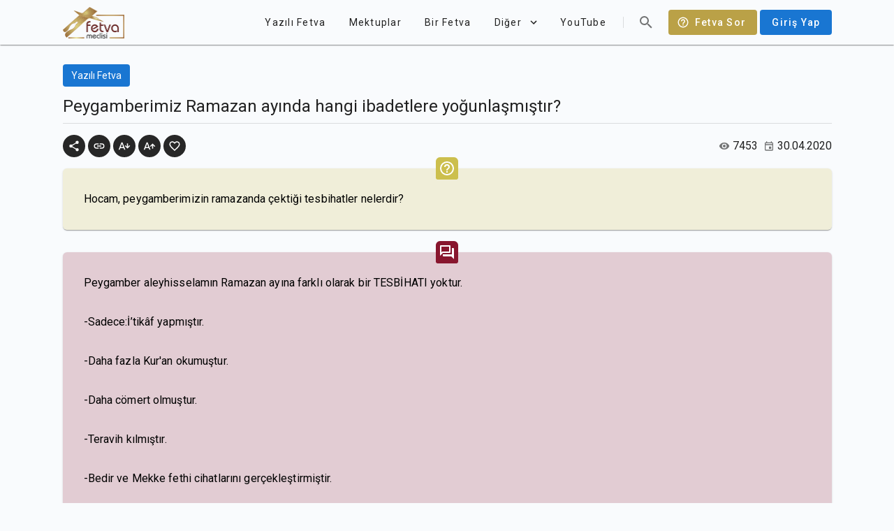

--- FILE ---
content_type: text/html; charset=utf-8
request_url: https://fetvameclisi.com/fetva/peygamberimiz-ramazan-ayinda-hangi-ibadetlere-yogunlasmistir
body_size: 11445
content:
<!doctype html>
<html data-n-head-ssr lang="tr" data-n-head="%7B%22lang%22:%7B%22ssr%22:%22tr%22%7D%7D">
  <head >
    <title>Peygamberimiz Ramazan ayında hangi ibadetlere yoğunlaşmıştır? · Fetva Meclisi</title><meta data-n-head="ssr" data-hid="apple-itunes-app" name="apple-itunes-app" content="app-id=873929763"><meta data-n-head="ssr" data-hid="charset" charset="utf-8"><meta data-n-head="ssr" data-hid="viewport" name="viewport" content="width=device-width,initial-scale=1.0"><meta data-n-head="ssr" data-hid="mobile-web-app-capable" name="mobile-web-app-capable" content="yes"><meta data-n-head="ssr" data-hid="apple-mobile-web-app-title" name="apple-mobile-web-app-title" content="Fetva Meclisi"><meta data-n-head="ssr" data-hid="theme-color" name="theme-color" content="#BAA147"><meta data-n-head="ssr" data-hid="og:site_name" name="og:site_name" property="og:site_name" content="Fetva Meclisi"><meta data-n-head="ssr" data-hid="twitter:card" name="twitter:card" property="twitter:card" content="summary_large_image"><meta data-n-head="ssr" data-hid="og:type" property="og:type" content="article"><meta data-n-head="ssr" data-hid="description" name="description" content="Hocam, peygamberimizin ramazanda &amp;ccedil;ektiği tesbihatler nelerdir?"><meta data-n-head="ssr" data-hid="twitter:title" name="twitter:title" content="Peygamberimiz Ramazan ayında hangi ibadetlere yoğunlaşmıştır?"><meta data-n-head="ssr" data-hid="twitter:description" name="twitter:description" content="Hocam, peygamberimizin ramazanda &amp;ccedil;ektiği tesbihatler nelerdir?"><meta data-n-head="ssr" data-hid="og:title" property="og:title" content="Peygamberimiz Ramazan ayında hangi ibadetlere yoğunlaşmıştır?"><meta data-n-head="ssr" data-hid="og:description" property="og:description" content="Hocam, peygamberimizin ramazanda &amp;ccedil;ektiği tesbihatler nelerdir?"><meta data-n-head="ssr" data-hid="twitter:image" name="twitter:image" content="https://fetvameclisi.com/icon.png"><meta data-n-head="ssr" data-hid="og:image" property="og:image" content="https://fetvameclisi.com/icon.png"><meta data-n-head="ssr" data-hid="og:image:secure_url" property="og:image:secure_url" content="https://fetvameclisi.com/icon.png"><meta data-n-head="ssr" data-hid="og:image:alt" property="og:image:alt" content="Peygamberimiz Ramazan ayında hangi ibadetlere yoğunlaşmıştır?"><link data-n-head="ssr" rel="preconnect" href="https://www.googletagmanager.com"><link data-n-head="ssr" data-hid="shortcut-icon" rel="shortcut icon" href="/_nuxt/icons/icon_64x64.cd4a3e.png"><link data-n-head="ssr" data-hid="apple-touch-icon" rel="apple-touch-icon" href="/_nuxt/icons/icon_512x512.cd4a3e.png" sizes="512x512"><link data-n-head="ssr" rel="manifest" href="/_nuxt/manifest.2d49630e.json" data-hid="manifest"><style data-n-head="vuetify" type="text/css" id="vuetify-theme-stylesheet" nonce="undefined">.v-application a { color: #1976d2; }.v-application .primary {  background-color: #1976d2 !important;  border-color: #1976d2 !important;}.v-application .primary--text {  color: #1976d2 !important;  caret-color: #1976d2 !important;}.v-application .primary.lighten-5 {  background-color: #c7fdff !important;  border-color: #c7fdff !important;}.v-application .primary--text.text--lighten-5 {  color: #c7fdff !important;  caret-color: #c7fdff !important;}.v-application .primary.lighten-4 {  background-color: #a8e0ff !important;  border-color: #a8e0ff !important;}.v-application .primary--text.text--lighten-4 {  color: #a8e0ff !important;  caret-color: #a8e0ff !important;}.v-application .primary.lighten-3 {  background-color: #8ac5ff !important;  border-color: #8ac5ff !important;}.v-application .primary--text.text--lighten-3 {  color: #8ac5ff !important;  caret-color: #8ac5ff !important;}.v-application .primary.lighten-2 {  background-color: #6aaaff !important;  border-color: #6aaaff !important;}.v-application .primary--text.text--lighten-2 {  color: #6aaaff !important;  caret-color: #6aaaff !important;}.v-application .primary.lighten-1 {  background-color: #488fef !important;  border-color: #488fef !important;}.v-application .primary--text.text--lighten-1 {  color: #488fef !important;  caret-color: #488fef !important;}.v-application .primary.darken-1 {  background-color: #005eb6 !important;  border-color: #005eb6 !important;}.v-application .primary--text.text--darken-1 {  color: #005eb6 !important;  caret-color: #005eb6 !important;}.v-application .primary.darken-2 {  background-color: #00479b !important;  border-color: #00479b !important;}.v-application .primary--text.text--darken-2 {  color: #00479b !important;  caret-color: #00479b !important;}.v-application .primary.darken-3 {  background-color: #003180 !important;  border-color: #003180 !important;}.v-application .primary--text.text--darken-3 {  color: #003180 !important;  caret-color: #003180 !important;}.v-application .primary.darken-4 {  background-color: #001e67 !important;  border-color: #001e67 !important;}.v-application .primary--text.text--darken-4 {  color: #001e67 !important;  caret-color: #001e67 !important;}.v-application .secondary {  background-color: #424242 !important;  border-color: #424242 !important;}.v-application .secondary--text {  color: #424242 !important;  caret-color: #424242 !important;}.v-application .secondary.lighten-5 {  background-color: #c1c1c1 !important;  border-color: #c1c1c1 !important;}.v-application .secondary--text.text--lighten-5 {  color: #c1c1c1 !important;  caret-color: #c1c1c1 !important;}.v-application .secondary.lighten-4 {  background-color: #a6a6a6 !important;  border-color: #a6a6a6 !important;}.v-application .secondary--text.text--lighten-4 {  color: #a6a6a6 !important;  caret-color: #a6a6a6 !important;}.v-application .secondary.lighten-3 {  background-color: #8b8b8b !important;  border-color: #8b8b8b !important;}.v-application .secondary--text.text--lighten-3 {  color: #8b8b8b !important;  caret-color: #8b8b8b !important;}.v-application .secondary.lighten-2 {  background-color: #727272 !important;  border-color: #727272 !important;}.v-application .secondary--text.text--lighten-2 {  color: #727272 !important;  caret-color: #727272 !important;}.v-application .secondary.lighten-1 {  background-color: #595959 !important;  border-color: #595959 !important;}.v-application .secondary--text.text--lighten-1 {  color: #595959 !important;  caret-color: #595959 !important;}.v-application .secondary.darken-1 {  background-color: #2c2c2c !important;  border-color: #2c2c2c !important;}.v-application .secondary--text.text--darken-1 {  color: #2c2c2c !important;  caret-color: #2c2c2c !important;}.v-application .secondary.darken-2 {  background-color: #171717 !important;  border-color: #171717 !important;}.v-application .secondary--text.text--darken-2 {  color: #171717 !important;  caret-color: #171717 !important;}.v-application .secondary.darken-3 {  background-color: #000000 !important;  border-color: #000000 !important;}.v-application .secondary--text.text--darken-3 {  color: #000000 !important;  caret-color: #000000 !important;}.v-application .secondary.darken-4 {  background-color: #000000 !important;  border-color: #000000 !important;}.v-application .secondary--text.text--darken-4 {  color: #000000 !important;  caret-color: #000000 !important;}.v-application .accent {  background-color: #82b1ff !important;  border-color: #82b1ff !important;}.v-application .accent--text {  color: #82b1ff !important;  caret-color: #82b1ff !important;}.v-application .accent.lighten-5 {  background-color: #ffffff !important;  border-color: #ffffff !important;}.v-application .accent--text.text--lighten-5 {  color: #ffffff !important;  caret-color: #ffffff !important;}.v-application .accent.lighten-4 {  background-color: #f8ffff !important;  border-color: #f8ffff !important;}.v-application .accent--text.text--lighten-4 {  color: #f8ffff !important;  caret-color: #f8ffff !important;}.v-application .accent.lighten-3 {  background-color: #daffff !important;  border-color: #daffff !important;}.v-application .accent--text.text--lighten-3 {  color: #daffff !important;  caret-color: #daffff !important;}.v-application .accent.lighten-2 {  background-color: #bce8ff !important;  border-color: #bce8ff !important;}.v-application .accent--text.text--lighten-2 {  color: #bce8ff !important;  caret-color: #bce8ff !important;}.v-application .accent.lighten-1 {  background-color: #9fccff !important;  border-color: #9fccff !important;}.v-application .accent--text.text--lighten-1 {  color: #9fccff !important;  caret-color: #9fccff !important;}.v-application .accent.darken-1 {  background-color: #6596e2 !important;  border-color: #6596e2 !important;}.v-application .accent--text.text--darken-1 {  color: #6596e2 !important;  caret-color: #6596e2 !important;}.v-application .accent.darken-2 {  background-color: #467dc6 !important;  border-color: #467dc6 !important;}.v-application .accent--text.text--darken-2 {  color: #467dc6 !important;  caret-color: #467dc6 !important;}.v-application .accent.darken-3 {  background-color: #2364aa !important;  border-color: #2364aa !important;}.v-application .accent--text.text--darken-3 {  color: #2364aa !important;  caret-color: #2364aa !important;}.v-application .accent.darken-4 {  background-color: #004c90 !important;  border-color: #004c90 !important;}.v-application .accent--text.text--darken-4 {  color: #004c90 !important;  caret-color: #004c90 !important;}.v-application .error {  background-color: #ff5252 !important;  border-color: #ff5252 !important;}.v-application .error--text {  color: #ff5252 !important;  caret-color: #ff5252 !important;}.v-application .error.lighten-5 {  background-color: #ffe4d5 !important;  border-color: #ffe4d5 !important;}.v-application .error--text.text--lighten-5 {  color: #ffe4d5 !important;  caret-color: #ffe4d5 !important;}.v-application .error.lighten-4 {  background-color: #ffc6b9 !important;  border-color: #ffc6b9 !important;}.v-application .error--text.text--lighten-4 {  color: #ffc6b9 !important;  caret-color: #ffc6b9 !important;}.v-application .error.lighten-3 {  background-color: #ffa99e !important;  border-color: #ffa99e !important;}.v-application .error--text.text--lighten-3 {  color: #ffa99e !important;  caret-color: #ffa99e !important;}.v-application .error.lighten-2 {  background-color: #ff8c84 !important;  border-color: #ff8c84 !important;}.v-application .error--text.text--lighten-2 {  color: #ff8c84 !important;  caret-color: #ff8c84 !important;}.v-application .error.lighten-1 {  background-color: #ff6f6a !important;  border-color: #ff6f6a !important;}.v-application .error--text.text--lighten-1 {  color: #ff6f6a !important;  caret-color: #ff6f6a !important;}.v-application .error.darken-1 {  background-color: #df323b !important;  border-color: #df323b !important;}.v-application .error--text.text--darken-1 {  color: #df323b !important;  caret-color: #df323b !important;}.v-application .error.darken-2 {  background-color: #bf0025 !important;  border-color: #bf0025 !important;}.v-application .error--text.text--darken-2 {  color: #bf0025 !important;  caret-color: #bf0025 !important;}.v-application .error.darken-3 {  background-color: #9f0010 !important;  border-color: #9f0010 !important;}.v-application .error--text.text--darken-3 {  color: #9f0010 !important;  caret-color: #9f0010 !important;}.v-application .error.darken-4 {  background-color: #800000 !important;  border-color: #800000 !important;}.v-application .error--text.text--darken-4 {  color: #800000 !important;  caret-color: #800000 !important;}.v-application .info {  background-color: #2196f3 !important;  border-color: #2196f3 !important;}.v-application .info--text {  color: #2196f3 !important;  caret-color: #2196f3 !important;}.v-application .info.lighten-5 {  background-color: #d4ffff !important;  border-color: #d4ffff !important;}.v-application .info--text.text--lighten-5 {  color: #d4ffff !important;  caret-color: #d4ffff !important;}.v-application .info.lighten-4 {  background-color: #b5ffff !important;  border-color: #b5ffff !important;}.v-application .info--text.text--lighten-4 {  color: #b5ffff !important;  caret-color: #b5ffff !important;}.v-application .info.lighten-3 {  background-color: #95e8ff !important;  border-color: #95e8ff !important;}.v-application .info--text.text--lighten-3 {  color: #95e8ff !important;  caret-color: #95e8ff !important;}.v-application .info.lighten-2 {  background-color: #75ccff !important;  border-color: #75ccff !important;}.v-application .info--text.text--lighten-2 {  color: #75ccff !important;  caret-color: #75ccff !important;}.v-application .info.lighten-1 {  background-color: #51b0ff !important;  border-color: #51b0ff !important;}.v-application .info--text.text--lighten-1 {  color: #51b0ff !important;  caret-color: #51b0ff !important;}.v-application .info.darken-1 {  background-color: #007cd6 !important;  border-color: #007cd6 !important;}.v-application .info--text.text--darken-1 {  color: #007cd6 !important;  caret-color: #007cd6 !important;}.v-application .info.darken-2 {  background-color: #0064ba !important;  border-color: #0064ba !important;}.v-application .info--text.text--darken-2 {  color: #0064ba !important;  caret-color: #0064ba !important;}.v-application .info.darken-3 {  background-color: #004d9f !important;  border-color: #004d9f !important;}.v-application .info--text.text--darken-3 {  color: #004d9f !important;  caret-color: #004d9f !important;}.v-application .info.darken-4 {  background-color: #003784 !important;  border-color: #003784 !important;}.v-application .info--text.text--darken-4 {  color: #003784 !important;  caret-color: #003784 !important;}.v-application .success {  background-color: #4caf50 !important;  border-color: #4caf50 !important;}.v-application .success--text {  color: #4caf50 !important;  caret-color: #4caf50 !important;}.v-application .success.lighten-5 {  background-color: #dcffd6 !important;  border-color: #dcffd6 !important;}.v-application .success--text.text--lighten-5 {  color: #dcffd6 !important;  caret-color: #dcffd6 !important;}.v-application .success.lighten-4 {  background-color: #beffba !important;  border-color: #beffba !important;}.v-application .success--text.text--lighten-4 {  color: #beffba !important;  caret-color: #beffba !important;}.v-application .success.lighten-3 {  background-color: #a2ff9e !important;  border-color: #a2ff9e !important;}.v-application .success--text.text--lighten-3 {  color: #a2ff9e !important;  caret-color: #a2ff9e !important;}.v-application .success.lighten-2 {  background-color: #85e783 !important;  border-color: #85e783 !important;}.v-application .success--text.text--lighten-2 {  color: #85e783 !important;  caret-color: #85e783 !important;}.v-application .success.lighten-1 {  background-color: #69cb69 !important;  border-color: #69cb69 !important;}.v-application .success--text.text--lighten-1 {  color: #69cb69 !important;  caret-color: #69cb69 !important;}.v-application .success.darken-1 {  background-color: #2d9437 !important;  border-color: #2d9437 !important;}.v-application .success--text.text--darken-1 {  color: #2d9437 !important;  caret-color: #2d9437 !important;}.v-application .success.darken-2 {  background-color: #00791e !important;  border-color: #00791e !important;}.v-application .success--text.text--darken-2 {  color: #00791e !important;  caret-color: #00791e !important;}.v-application .success.darken-3 {  background-color: #006000 !important;  border-color: #006000 !important;}.v-application .success--text.text--darken-3 {  color: #006000 !important;  caret-color: #006000 !important;}.v-application .success.darken-4 {  background-color: #004700 !important;  border-color: #004700 !important;}.v-application .success--text.text--darken-4 {  color: #004700 !important;  caret-color: #004700 !important;}.v-application .warning {  background-color: #fb8c00 !important;  border-color: #fb8c00 !important;}.v-application .warning--text {  color: #fb8c00 !important;  caret-color: #fb8c00 !important;}.v-application .warning.lighten-5 {  background-color: #ffff9e !important;  border-color: #ffff9e !important;}.v-application .warning--text.text--lighten-5 {  color: #ffff9e !important;  caret-color: #ffff9e !important;}.v-application .warning.lighten-4 {  background-color: #fffb82 !important;  border-color: #fffb82 !important;}.v-application .warning--text.text--lighten-4 {  color: #fffb82 !important;  caret-color: #fffb82 !important;}.v-application .warning.lighten-3 {  background-color: #ffdf67 !important;  border-color: #ffdf67 !important;}.v-application .warning--text.text--lighten-3 {  color: #ffdf67 !important;  caret-color: #ffdf67 !important;}.v-application .warning.lighten-2 {  background-color: #ffc24b !important;  border-color: #ffc24b !important;}.v-application .warning--text.text--lighten-2 {  color: #ffc24b !important;  caret-color: #ffc24b !important;}.v-application .warning.lighten-1 {  background-color: #ffa72d !important;  border-color: #ffa72d !important;}.v-application .warning--text.text--lighten-1 {  color: #ffa72d !important;  caret-color: #ffa72d !important;}.v-application .warning.darken-1 {  background-color: #db7200 !important;  border-color: #db7200 !important;}.v-application .warning--text.text--darken-1 {  color: #db7200 !important;  caret-color: #db7200 !important;}.v-application .warning.darken-2 {  background-color: #bb5900 !important;  border-color: #bb5900 !important;}.v-application .warning--text.text--darken-2 {  color: #bb5900 !important;  caret-color: #bb5900 !important;}.v-application .warning.darken-3 {  background-color: #9d4000 !important;  border-color: #9d4000 !important;}.v-application .warning--text.text--darken-3 {  color: #9d4000 !important;  caret-color: #9d4000 !important;}.v-application .warning.darken-4 {  background-color: #802700 !important;  border-color: #802700 !important;}.v-application .warning--text.text--darken-4 {  color: #802700 !important;  caret-color: #802700 !important;}</style><script data-n-head="ssr" data-hid="gtm-script" type="3e83c20c7e968f9b35a21421-text/javascript">window['dataLayer']=[];if(!window._gtm_init){window._gtm_init=1;(function(w,n,d,m,e,p){w[d]=(w[d]==1||n[d]=='yes'||n[d]==1||n[m]==1||(w[e]&&w[e][p]&&w[e][p]()))?1:0})(window,navigator,'doNotTrack','msDoNotTrack','external','msTrackingProtectionEnabled');(function(w,d,s,l,x,y){w[x]={};w._gtm_inject=function(i){if(w.doNotTrack||w[x][i])return;w[x][i]=1;w[l]=w[l]||[];w[l].push({'gtm.start':new Date().getTime(),event:'gtm.js'});var f=d.getElementsByTagName(s)[0],j=d.createElement(s);j.async=true;j.src='https://www.googletagmanager.com/gtm.js?id='+i;f.parentNode.insertBefore(j,f);}})(window,document,'script','dataLayer','_gtm_ids','_gtm_inject')};["GTM-KF5T85K"].forEach(function(i){window._gtm_inject(i)})</script><link rel="preload" href="/_nuxt/9217c9d.js" as="script"><link rel="preload" href="/_nuxt/b789e42.js" as="script"><link rel="preload" href="/_nuxt/css/e65eace.css" as="style"><link rel="preload" href="/_nuxt/85bb865.js" as="script"><link rel="preload" href="/_nuxt/css/1161ed6.css" as="style"><link rel="preload" href="/_nuxt/2c9801a.js" as="script"><link rel="preload" href="/_nuxt/css/626df83.css" as="style"><link rel="preload" href="/_nuxt/221941e.js" as="script"><link rel="preload" href="/_nuxt/css/26e0bd2.css" as="style"><link rel="preload" href="/_nuxt/f533eee.js" as="script"><link rel="stylesheet" href="/_nuxt/css/e65eace.css"><link rel="stylesheet" href="/_nuxt/css/1161ed6.css"><link rel="stylesheet" href="/_nuxt/css/626df83.css"><link rel="stylesheet" href="/_nuxt/css/26e0bd2.css">
  </head>
  <body >
    <noscript data-n-head="ssr" data-hid="gtm-noscript" data-pbody="true"><iframe src="https://www.googletagmanager.com/ns.html?id=GTM-KF5T85K&" height="0" width="0" style="display:none;visibility:hidden" title="gtm"></iframe></noscript><div data-server-rendered="true" id="__nuxt"><!----><div id="__layout"><div data-app="true" id="app" class="v-application v-application--is-ltr theme--light"><div class="v-application--wrap"><header class="v-sheet theme--light elevation-1 v-toolbar v-toolbar--flat v-app-bar v-app-bar--clipped v-app-bar--fixed" style="height:56px;margin-top:0px;transform:translateY(0px);left:0px;right:0px;background-color:#f9fbfd;border-color:#f9fbfd;"><div class="v-toolbar__content" style="height:56px;"><div class="container px-0"><header class="inner-app-bar v-sheet theme--light v-toolbar v-toolbar--flat v-app-bar transparent" style="height:56px;margin-top:0px;transform:translateY(0px);left:0px;right:0px;"><div class="v-toolbar__content" style="height:56px;"><a href="/" class="nuxt-link-active"><img src="/_nuxt/img/fetvameclisi.6cd21f7.png" alt="Fetva Meclisi" width="88.5" height="45" class="app-logo"></a> <div class="spacer"></div> <!----> <a href="/fetva-sor" class="text-capitalize ml-2 v-btn v-btn--has-bg v-btn--router theme--dark v-size--default" style="background-color:#baa147;border-color:#baa147;"><span class="v-btn__content"><span aria-hidden="true" class="v-icon notranslate v-icon--left theme--dark"><svg xmlns="http://www.w3.org/2000/svg" viewBox="0 0 24 24" role="img" aria-hidden="true" class="v-icon__svg"><path d="M11,18H13V16H11V18M12,2A10,10 0 0,0 2,12A10,10 0 0,0 12,22A10,10 0 0,0 22,12A10,10 0 0,0 12,2M12,20C7.59,20 4,16.41 4,12C4,7.59 7.59,4 12,4C16.41,4 20,7.59 20,12C20,16.41 16.41,20 12,20M12,6A4,4 0 0,0 8,10H10A2,2 0 0,1 12,8A2,2 0 0,1 14,10C14,12 11,11.75 11,15H13C13,12.75 16,12.5 16,10A4,4 0 0,0 12,6Z"></path></svg></span>
            Fetva Sor
          </span></a> <a href="/uyelik/giris" class="text-none ml-1 v-btn v-btn--has-bg v-btn--router theme--light v-size--default primary"><span class="v-btn__content">
            Giriş Yap
          </span></a></div></header></div></div></header> <nav class="v-navigation-drawer v-navigation-drawer--clipped v-navigation-drawer--close v-navigation-drawer--fixed v-navigation-drawer--is-mobile theme--light" style="height:100%;top:0px;transform:translateX(-100%);width:256px;"><div class="v-navigation-drawer__content"><div class="v-list v-sheet theme--light v-list--dense v-list--nav"><div class="v-subheader theme--light">Kategoriler</div> <a href="/kategori/corona" tabindex="0" router="" class="v-list-item v-list-item--link theme--light"><div class="v-list-item__content"><div class="v-list-item__title">Corona</div></div> <div class="v-list-item__action"><button type="button" class="v-btn v-btn--icon v-btn--round theme--light v-size--x-small"><span class="v-btn__content"><span aria-hidden="true" class="v-icon notranslate theme--light grey--text text--lighten-1"><svg xmlns="http://www.w3.org/2000/svg" viewBox="0 0 24 24" role="img" aria-hidden="true" class="v-icon__svg"><path d="M8.59,16.58L13.17,12L8.59,7.41L10,6L16,12L10,18L8.59,16.58Z"></path></svg></span></span></button></div></a><a href="/kategori/sesli-fetva" tabindex="0" router="" class="v-list-item v-list-item--link theme--light"><div class="v-list-item__content"><div class="v-list-item__title">Sesli Fetva</div></div> <div class="v-list-item__action"><button type="button" class="v-btn v-btn--icon v-btn--round theme--light v-size--x-small"><span class="v-btn__content"><span aria-hidden="true" class="v-icon notranslate theme--light grey--text text--lighten-1"><svg xmlns="http://www.w3.org/2000/svg" viewBox="0 0 24 24" role="img" aria-hidden="true" class="v-icon__svg"><path d="M8.59,16.58L13.17,12L8.59,7.41L10,6L16,12L10,18L8.59,16.58Z"></path></svg></span></span></button></div></a><a href="/kategori/ramazan" tabindex="0" router="" class="v-list-item v-list-item--link theme--light"><div class="v-list-item__content"><div class="v-list-item__title">Ramazan</div></div> <div class="v-list-item__action"><button type="button" class="v-btn v-btn--icon v-btn--round theme--light v-size--x-small"><span class="v-btn__content"><span aria-hidden="true" class="v-icon notranslate theme--light grey--text text--lighten-1"><svg xmlns="http://www.w3.org/2000/svg" viewBox="0 0 24 24" role="img" aria-hidden="true" class="v-icon__svg"><path d="M8.59,16.58L13.17,12L8.59,7.41L10,6L16,12L10,18L8.59,16.58Z"></path></svg></span></span></button></div></a><a href="/kategori/gundem" tabindex="0" router="" class="v-list-item v-list-item--link theme--light"><div class="v-list-item__content"><div class="v-list-item__title">Gündem</div></div> <div class="v-list-item__action"><button type="button" class="v-btn v-btn--icon v-btn--round theme--light v-size--x-small"><span class="v-btn__content"><span aria-hidden="true" class="v-icon notranslate theme--light grey--text text--lighten-1"><svg xmlns="http://www.w3.org/2000/svg" viewBox="0 0 24 24" role="img" aria-hidden="true" class="v-icon__svg"><path d="M8.59,16.58L13.17,12L8.59,7.41L10,6L16,12L10,18L8.59,16.58Z"></path></svg></span></span></button></div></a><a href="/kategori/soru-cevap" tabindex="0" router="" class="v-list-item v-list-item--link theme--light"><div class="v-list-item__content"><div class="v-list-item__title">Soru-Cevap</div></div> <div class="v-list-item__action"><button type="button" class="v-btn v-btn--icon v-btn--round theme--light v-size--x-small"><span class="v-btn__content"><span aria-hidden="true" class="v-icon notranslate theme--light grey--text text--lighten-1"><svg xmlns="http://www.w3.org/2000/svg" viewBox="0 0 24 24" role="img" aria-hidden="true" class="v-icon__svg"><path d="M8.59,16.58L13.17,12L8.59,7.41L10,6L16,12L10,18L8.59,16.58Z"></path></svg></span></span></button></div></a><a href="/kategori/ayet-ayet-sahsiyetimiz" tabindex="0" router="" class="v-list-item v-list-item--link theme--light"><div class="v-list-item__content"><div class="v-list-item__title">Ayet Ayet Şahsiyetimiz</div></div> <div class="v-list-item__action"><button type="button" class="v-btn v-btn--icon v-btn--round theme--light v-size--x-small"><span class="v-btn__content"><span aria-hidden="true" class="v-icon notranslate theme--light grey--text text--lighten-1"><svg xmlns="http://www.w3.org/2000/svg" viewBox="0 0 24 24" role="img" aria-hidden="true" class="v-icon__svg"><path d="M8.59,16.58L13.17,12L8.59,7.41L10,6L16,12L10,18L8.59,16.58Z"></path></svg></span></span></button></div></a><a href="/kategori/tefsir-dersleri-2" tabindex="0" router="" class="v-list-item v-list-item--link theme--light"><div class="v-list-item__content"><div class="v-list-item__title">Tefsir Dersleri</div></div> <div class="v-list-item__action"><button type="button" class="v-btn v-btn--icon v-btn--round theme--light v-size--x-small"><span class="v-btn__content"><span aria-hidden="true" class="v-icon notranslate theme--light grey--text text--lighten-1"><svg xmlns="http://www.w3.org/2000/svg" viewBox="0 0 24 24" role="img" aria-hidden="true" class="v-icon__svg"><path d="M8.59,16.58L13.17,12L8.59,7.41L10,6L16,12L10,18L8.59,16.58Z"></path></svg></span></span></button></div></a><a href="/kategori/mektep-dersleri" tabindex="0" router="" class="v-list-item v-list-item--link theme--light"><div class="v-list-item__content"><div class="v-list-item__title">Mektep Dersleri</div></div> <div class="v-list-item__action"><button type="button" class="v-btn v-btn--icon v-btn--round theme--light v-size--x-small"><span class="v-btn__content"><span aria-hidden="true" class="v-icon notranslate theme--light grey--text text--lighten-1"><svg xmlns="http://www.w3.org/2000/svg" viewBox="0 0 24 24" role="img" aria-hidden="true" class="v-icon__svg"><path d="M8.59,16.58L13.17,12L8.59,7.41L10,6L16,12L10,18L8.59,16.58Z"></path></svg></span></span></button></div></a><a href="/kategori/oruc-fikhi" tabindex="0" router="" class="v-list-item v-list-item--link theme--light"><div class="v-list-item__content"><div class="v-list-item__title">Oruç Fıkhı</div></div> <div class="v-list-item__action"><button type="button" class="v-btn v-btn--icon v-btn--round theme--light v-size--x-small"><span class="v-btn__content"><span aria-hidden="true" class="v-icon notranslate theme--light grey--text text--lighten-1"><svg xmlns="http://www.w3.org/2000/svg" viewBox="0 0 24 24" role="img" aria-hidden="true" class="v-icon__svg"><path d="M8.59,16.58L13.17,12L8.59,7.41L10,6L16,12L10,18L8.59,16.58Z"></path></svg></span></span></button></div></a><a href="/kategori/fikih-dersleri" tabindex="0" router="" class="v-list-item v-list-item--link theme--light"><div class="v-list-item__content"><div class="v-list-item__title">Fıkıh Dersleri</div></div> <div class="v-list-item__action"><button type="button" class="v-btn v-btn--icon v-btn--round theme--light v-size--x-small"><span class="v-btn__content"><span aria-hidden="true" class="v-icon notranslate theme--light grey--text text--lighten-1"><svg xmlns="http://www.w3.org/2000/svg" viewBox="0 0 24 24" role="img" aria-hidden="true" class="v-icon__svg"><path d="M8.59,16.58L13.17,12L8.59,7.41L10,6L16,12L10,18L8.59,16.58Z"></path></svg></span></span></button></div></a><a href="/kategori/video-fetva" tabindex="0" router="" class="v-list-item v-list-item--link theme--light"><div class="v-list-item__content"><div class="v-list-item__title">Video Fetva</div></div> <div class="v-list-item__action"><button type="button" class="v-btn v-btn--icon v-btn--round theme--light v-size--x-small"><span class="v-btn__content"><span aria-hidden="true" class="v-icon notranslate theme--light grey--text text--lighten-1"><svg xmlns="http://www.w3.org/2000/svg" viewBox="0 0 24 24" role="img" aria-hidden="true" class="v-icon__svg"><path d="M8.59,16.58L13.17,12L8.59,7.41L10,6L16,12L10,18L8.59,16.58Z"></path></svg></span></span></button></div></a> <a href="/blog/" tabindex="0" router="" class="v-list-item v-list-item--link theme--light"><div class="v-list-item__content"><div class="v-list-item__title">Fetva Blog</div></div> <div class="v-list-item__action"><button type="button" class="v-btn v-btn--icon v-btn--round theme--light v-size--x-small"><span class="v-btn__content"><span aria-hidden="true" class="v-icon notranslate theme--light grey--text text--lighten-1"><svg xmlns="http://www.w3.org/2000/svg" viewBox="0 0 24 24" role="img" aria-hidden="true" class="v-icon__svg"><path d="M8.59,16.58L13.17,12L8.59,7.41L10,6L16,12L10,18L8.59,16.58Z"></path></svg></span></span></button></div></a></div></div><div class="v-navigation-drawer__append"><div class="d-flex align-center justify-center py-2"><a href="https://www.facebook.com/NureddinYildiz" target="_blank" rel="noopener noreferrer" class="v-btn v-btn--icon v-btn--round theme--light v-size--large"><span class="v-btn__content"><span aria-hidden="true" class="v-icon notranslate theme--light"><svg xmlns="http://www.w3.org/2000/svg" viewBox="0 0 24 24" role="img" aria-hidden="true" class="v-icon__svg"><path d="M12 2.04C6.5 2.04 2 6.53 2 12.06C2 17.06 5.66 21.21 10.44 21.96V14.96H7.9V12.06H10.44V9.85C10.44 7.34 11.93 5.96 14.22 5.96C15.31 5.96 16.45 6.15 16.45 6.15V8.62H15.19C13.95 8.62 13.56 9.39 13.56 10.18V12.06H16.34L15.89 14.96H13.56V21.96A10 10 0 0 0 22 12.06C22 6.53 17.5 2.04 12 2.04Z"></path></svg></span></span></a><a href="https://twitter.com/nurettinyildiz" target="_blank" rel="noopener noreferrer" class="v-btn v-btn--icon v-btn--round theme--light v-size--large"><span class="v-btn__content"><span aria-hidden="true" class="v-icon notranslate theme--light"><svg xmlns="http://www.w3.org/2000/svg" viewBox="0 0 24 24" role="img" aria-hidden="true" class="v-icon__svg"><path d="M22.46,6C21.69,6.35 20.86,6.58 20,6.69C20.88,6.16 21.56,5.32 21.88,4.31C21.05,4.81 20.13,5.16 19.16,5.36C18.37,4.5 17.26,4 16,4C13.65,4 11.73,5.92 11.73,8.29C11.73,8.63 11.77,8.96 11.84,9.27C8.28,9.09 5.11,7.38 3,4.79C2.63,5.42 2.42,6.16 2.42,6.94C2.42,8.43 3.17,9.75 4.33,10.5C3.62,10.5 2.96,10.3 2.38,10C2.38,10 2.38,10 2.38,10.03C2.38,12.11 3.86,13.85 5.82,14.24C5.46,14.34 5.08,14.39 4.69,14.39C4.42,14.39 4.15,14.36 3.89,14.31C4.43,16 6,17.26 7.89,17.29C6.43,18.45 4.58,19.13 2.56,19.13C2.22,19.13 1.88,19.11 1.54,19.07C3.44,20.29 5.7,21 8.12,21C16,21 20.33,14.46 20.33,8.79C20.33,8.6 20.33,8.42 20.32,8.23C21.16,7.63 21.88,6.87 22.46,6Z"></path></svg></span></span></a><a href="https://www.youtube.com/channel/UCQz9zG_ZXOjEyRqMwUSb8tg" target="_blank" rel="noopener noreferrer" class="v-btn v-btn--icon v-btn--round theme--light v-size--large"><span class="v-btn__content"><span aria-hidden="true" class="v-icon notranslate theme--light"><svg xmlns="http://www.w3.org/2000/svg" viewBox="0 0 24 24" role="img" aria-hidden="true" class="v-icon__svg"><path d="M10,15L15.19,12L10,9V15M21.56,7.17C21.69,7.64 21.78,8.27 21.84,9.07C21.91,9.87 21.94,10.56 21.94,11.16L22,12C22,14.19 21.84,15.8 21.56,16.83C21.31,17.73 20.73,18.31 19.83,18.56C19.36,18.69 18.5,18.78 17.18,18.84C15.88,18.91 14.69,18.94 13.59,18.94L12,19C7.81,19 5.2,18.84 4.17,18.56C3.27,18.31 2.69,17.73 2.44,16.83C2.31,16.36 2.22,15.73 2.16,14.93C2.09,14.13 2.06,13.44 2.06,12.84L2,12C2,9.81 2.16,8.2 2.44,7.17C2.69,6.27 3.27,5.69 4.17,5.44C4.64,5.31 5.5,5.22 6.82,5.16C8.12,5.09 9.31,5.06 10.41,5.06L12,5C16.19,5 18.8,5.16 19.83,5.44C20.73,5.69 21.31,6.27 21.56,7.17Z"></path></svg></span></span></a><a href="https://www.instagram.com/nureddinyildiz/" target="_blank" rel="noopener noreferrer" class="v-btn v-btn--icon v-btn--round theme--light v-size--large"><span class="v-btn__content"><span aria-hidden="true" class="v-icon notranslate theme--light"><svg xmlns="http://www.w3.org/2000/svg" viewBox="0 0 24 24" role="img" aria-hidden="true" class="v-icon__svg"><path d="M7.8,2H16.2C19.4,2 22,4.6 22,7.8V16.2A5.8,5.8 0 0,1 16.2,22H7.8C4.6,22 2,19.4 2,16.2V7.8A5.8,5.8 0 0,1 7.8,2M7.6,4A3.6,3.6 0 0,0 4,7.6V16.4C4,18.39 5.61,20 7.6,20H16.4A3.6,3.6 0 0,0 20,16.4V7.6C20,5.61 18.39,4 16.4,4H7.6M17.25,5.5A1.25,1.25 0 0,1 18.5,6.75A1.25,1.25 0 0,1 17.25,8A1.25,1.25 0 0,1 16,6.75A1.25,1.25 0 0,1 17.25,5.5M12,7A5,5 0 0,1 17,12A5,5 0 0,1 12,17A5,5 0 0,1 7,12A5,5 0 0,1 12,7M12,9A3,3 0 0,0 9,12A3,3 0 0,0 12,15A3,3 0 0,0 15,12A3,3 0 0,0 12,9Z"></path></svg></span></span></a></div></div><div class="v-navigation-drawer__border"></div></nav> <main class="v-main" style="padding-top:56px;padding-right:0px;padding-bottom:0px;padding-left:0px;"><div class="v-main__wrap"><div class="container mt-4"><div><!----> <a href="/kategori/yazili-fetva" draggable="false" class="mr-1 v-chip v-chip--clickable v-chip--label v-chip--link theme--light v-size--default primary"><span class="v-chip__content">
    Yazılı Fetva
  </span></a> <div class="mb-3"><div class="d-flex justify-space-between align-center mb-2 mt-3"><h1 class="text-h5">Peygamberimiz Ramazan ayında hangi ibadetlere yoğunlaşmıştır?</h1> </div> <hr role="separator" aria-orientation="horizontal" class="v-divider theme--light"></div> <div class="d-flex flex-wrap my-4 mb-sm-6 mb-md-4 my-6"><div class="d-flex"><div class="v-speed-dial v-speed-dial--direction-right"><button type="button" class="v-btn v-btn--fab v-btn--has-bg v-btn--round theme--dark v-size--x-small"><span class="v-btn__content"><span aria-hidden="true" class="v-icon notranslate theme--dark"><svg xmlns="http://www.w3.org/2000/svg" viewBox="0 0 24 24" role="img" aria-hidden="true" class="v-icon__svg"><path d="M18,16.08C17.24,16.08 16.56,16.38 16.04,16.85L8.91,12.7C8.96,12.47 9,12.24 9,12C9,11.76 8.96,11.53 8.91,11.3L15.96,7.19C16.5,7.69 17.21,8 18,8A3,3 0 0,0 21,5A3,3 0 0,0 18,2A3,3 0 0,0 15,5C15,5.24 15.04,5.47 15.09,5.7L8.04,9.81C7.5,9.31 6.79,9 6,9A3,3 0 0,0 3,12A3,3 0 0,0 6,15C6.79,15 7.5,14.69 8.04,14.19L15.16,18.34C15.11,18.55 15.08,18.77 15.08,19C15.08,20.61 16.39,21.91 18,21.91C19.61,21.91 20.92,20.61 20.92,19A2.92,2.92 0 0,0 18,16.08Z"></path></svg></span></span></button><div class="v-speed-dial__list"></div></div> <button type="button" aria-label="Adresi kopyala" class="ml-1 v-btn v-btn--fab v-btn--has-bg v-btn--round theme--dark v-size--x-small"><span class="v-btn__content"><span aria-hidden="true" class="v-icon notranslate theme--dark"><svg xmlns="http://www.w3.org/2000/svg" viewBox="0 0 24 24" role="img" aria-hidden="true" class="v-icon__svg"><path d="M3.9,12C3.9,10.29 5.29,8.9 7,8.9H11V7H7A5,5 0 0,0 2,12A5,5 0 0,0 7,17H11V15.1H7C5.29,15.1 3.9,13.71 3.9,12M8,13H16V11H8V13M17,7H13V8.9H17C18.71,8.9 20.1,10.29 20.1,12C20.1,13.71 18.71,15.1 17,15.1H13V17H17A5,5 0 0,0 22,12A5,5 0 0,0 17,7Z"></path></svg></span></span></button> <div class="d-flex"><button type="button" aria-label="azalt" class="ml-1 v-btn v-btn--fab v-btn--has-bg v-btn--round theme--dark v-size--x-small"><span class="v-btn__content"><span aria-hidden="true" class="v-icon notranslate theme--dark"><svg xmlns="http://www.w3.org/2000/svg" viewBox="0 0 24 24" role="img" aria-hidden="true" class="v-icon__svg"><path d="M5.12,14L7.5,7.67L9.87,14M6.5,5L1,19H3.25L4.37,16H10.62L11.75,19H14L8.5,5H6.5M18,17L23,11.93L21.59,10.5L19,13.1V7H17V13.1L14.41,10.5L13,11.93L18,17Z"></path></svg></span></span></button> <button type="button" aria-label="artır" class="ml-1 v-btn v-btn--fab v-btn--has-bg v-btn--round theme--dark v-size--x-small"><span class="v-btn__content"><span aria-hidden="true" class="v-icon notranslate theme--dark"><svg xmlns="http://www.w3.org/2000/svg" viewBox="0 0 24 24" role="img" aria-hidden="true" class="v-icon__svg"><path d="M5.12,14L7.5,7.67L9.87,14M6.5,5L1,19H3.25L4.37,16H10.62L11.75,19H14L8.5,5H6.5M18,7L13,12.07L14.41,13.5L17,10.9V17H19V10.9L21.59,13.5L23,12.07L18,7Z"></path></svg></span></span></button></div> <button type="button" class="ml-1 v-btn v-btn--fab v-btn--has-bg v-btn--round theme--dark v-size--x-small"><span class="v-btn__content"><span aria-hidden="true" class="v-icon notranslate theme--dark"><svg xmlns="http://www.w3.org/2000/svg" viewBox="0 0 24 24" role="img" aria-hidden="true" class="v-icon__svg"><path d="M12.1,18.55L12,18.65L11.89,18.55C7.14,14.24 4,11.39 4,8.5C4,6.5 5.5,5 7.5,5C9.04,5 10.54,6 11.07,7.36H12.93C13.46,6 14.96,5 16.5,5C18.5,5 20,6.5 20,8.5C20,11.39 16.86,14.24 12.1,18.55M16.5,3C14.76,3 13.09,3.81 12,5.08C10.91,3.81 9.24,3 7.5,3C4.42,3 2,5.41 2,8.5C2,12.27 5.4,15.36 10.55,20.03L12,21.35L13.45,20.03C18.6,15.36 22,12.27 22,8.5C22,5.41 19.58,3 16.5,3Z"></path></svg></span></span></button></div> <div class="spacer"></div> <div class="d-flex"><div class="d-flex align-center mr-2"><span aria-hidden="true" class="v-icon notranslate mr-1 theme--light" style="font-size:16px;height:16px;width:16px;"><svg xmlns="http://www.w3.org/2000/svg" viewBox="0 0 24 24" role="img" aria-hidden="true" class="v-icon__svg" style="font-size:16px;height:16px;width:16px;"><path d="M12,9A3,3 0 0,0 9,12A3,3 0 0,0 12,15A3,3 0 0,0 15,12A3,3 0 0,0 12,9M12,17A5,5 0 0,1 7,12A5,5 0 0,1 12,7A5,5 0 0,1 17,12A5,5 0 0,1 12,17M12,4.5C7,4.5 2.73,7.61 1,12C2.73,16.39 7,19.5 12,19.5C17,19.5 21.27,16.39 23,12C21.27,7.61 17,4.5 12,4.5Z"></path></svg></span> <span>7453</span></div> <div class="d-flex align-center"><span aria-hidden="true" class="v-icon notranslate mr-1 theme--light" style="font-size:16px;height:16px;width:16px;"><svg xmlns="http://www.w3.org/2000/svg" viewBox="0 0 24 24" role="img" aria-hidden="true" class="v-icon__svg" style="font-size:16px;height:16px;width:16px;"><path d="M19,4H18V2H16V4H8V2H6V4H5C3.89,4 3,4.9 3,6V20A2,2 0 0,0 5,22H19A2,2 0 0,0 21,20V6A2,2 0 0,0 19,4M19,20H5V10H19V20M19,8H5V6H19V8M12,13H17V18H12V13Z"></path></svg></span> <span>30.04.2020</span></div></div></div> <!----> <div class="fatwa-card rounded mb-8 v-card v-sheet theme--light elevation-1" style="background-color:rgba(204, 191, 77, 0.2);border-color:rgba(204, 191, 77, 0.2);"><div class="card-icon" style="background-color:rgb(204, 191, 77);"><span aria-hidden="true" class="v-icon notranslate theme--light white--text"><svg xmlns="http://www.w3.org/2000/svg" viewBox="0 0 24 24" role="img" aria-hidden="true" class="v-icon__svg"><path d="M11,18H13V16H11V18M12,2A10,10 0 0,0 2,12A10,10 0 0,0 12,22A10,10 0 0,0 22,12A10,10 0 0,0 12,2M12,20C7.59,20 4,16.41 4,12C4,7.59 7.59,4 12,4C16.41,4 20,7.59 20,12C20,16.41 16.41,20 12,20M12,6A4,4 0 0,0 8,10H10A2,2 0 0,1 12,8A2,2 0 0,1 14,10C14,12 11,11.75 11,15H13C13,12.75 16,12.5 16,10A4,4 0 0,0 12,6Z"></path></svg></span></div> <div class="v-card__text fatwa-content" style="font-size:1rem;line-height:1.75rem;"><p>Hocam, peygamberimizin ramazanda &ccedil;ektiği tesbihatler nelerdir?</p></div></div> <div class="fatwa-card rounded v-card v-sheet theme--light elevation-1" style="background-color:rgba(136, 22, 46, 0.2);border-color:rgba(136, 22, 46, 0.2);"><div class="card-icon" style="background-color:rgb(136, 22, 46);"><span aria-hidden="true" class="v-icon notranslate theme--light white--text"><svg xmlns="http://www.w3.org/2000/svg" viewBox="0 0 24 24" role="img" aria-hidden="true" class="v-icon__svg"><path d="M15,4V11H5.17L4,12.17V4H15M16,2H3A1,1 0 0,0 2,3V17L6,13H16A1,1 0 0,0 17,12V3A1,1 0 0,0 16,2M21,6H19V15H6V17A1,1 0 0,0 7,18H18L22,22V7A1,1 0 0,0 21,6Z"></path></svg></span></div> <div class="v-card__text fatwa-content" style="font-size:1rem;line-height:1.75rem;"><p>Peygamber aleyhisselamın Ramazan ayına farklı olarak bir TESBİHATI yoktur.<br />&nbsp;<br />-Sadece:İ&rsquo;tik&acirc;f yapmıştır.<br />&nbsp;<br />-Daha fazla Kur'an okumuştur.<br />&nbsp;<br />-Daha c&ouml;mert olmuştur.<br />&nbsp;<br />-Teravih kılmıştır.<br />&nbsp;<br />-Bedir ve Mekke fethi cihatlarını ger&ccedil;ekleştirmiştir.<br />&nbsp;<br />-<strong>&lsquo;Allah&uuml;mme inneke afuvvun tuhibb&uuml;l afve fafu anni&rsquo;</strong> denmesini tavsiye etmiştir.<br />&nbsp;<br />Bunların dışında &lsquo;Ramazan olduğu i&ccedil;in&rsquo; farklı bir zikir ve okuması yoktur.</p></div></div> <div class="d-flex my-8 align-center"><div class="mr-4"><div aria-label="Nureddin Yıldız" role="img" class="v-image v-responsive img-circle theme--light" style="height:100px;width:100px;border:1px solid #333;"><div class="v-image__image v-image__image--preload v-image__image--cover" style="background-image:;background-position:center center;"></div><div class="v-responsive__content"></div></div></div> <div><div class="author-full-name font-weight-bold">
        Nureddin Yıldız
      </div> <div class="d-flex align-center"><span aria-hidden="true" class="v-icon notranslate mr-1 theme--light"><svg xmlns="http://www.w3.org/2000/svg" viewBox="0 0 24 24" role="img" aria-hidden="true" class="v-icon__svg"><path d="M3.9,12C3.9,10.29 5.29,8.9 7,8.9H11V7H7A5,5 0 0,0 2,12A5,5 0 0,0 7,17H11V15.1H7C5.29,15.1 3.9,13.71 3.9,12M8,13H16V11H8V13M17,7H13V8.9H17C18.71,8.9 20.1,10.29 20.1,12C20.1,13.71 18.71,15.1 17,15.1H13V17H17A5,5 0 0,0 22,12A5,5 0 0,0 17,7Z"></path></svg></span> <a href="https://www.nureddinyildiz.com/hayati" target="_blank" rel="noopener noreferrer" class="hover-underline font-weight-bold">
          Nureddin Yıldız Kimdir?
        </a></div></div></div> <div class="mb-8"><h4 draggable="false" class="mb-3 v-chip v-chip--label theme--light v-size--default primary"><span class="v-chip__content">
      FETVA ETİKETLERİ
    </span></h4> <br> <a href="/etiket/dua" draggable="false" class="mr-1 mb-1 v-chip v-chip--clickable v-chip--link v-chip--no-color theme--light v-size--default"><span class="v-chip__content">
      dua
    </span></a><a href="/etiket/ibadet" draggable="false" class="mr-1 mb-1 v-chip v-chip--clickable v-chip--link v-chip--no-color theme--light v-size--default"><span class="v-chip__content">
      ibadet
    </span></a><a href="/etiket/itikaf" draggable="false" class="mr-1 mb-1 v-chip v-chip--clickable v-chip--link v-chip--no-color theme--light v-size--default"><span class="v-chip__content">
      itikaf
    </span></a><a href="/etiket/namaz" draggable="false" class="mr-1 mb-1 v-chip v-chip--clickable v-chip--link v-chip--no-color theme--light v-size--default"><span class="v-chip__content">
      namaz
    </span></a><a href="/etiket/oruc" draggable="false" class="mr-1 mb-1 v-chip v-chip--clickable v-chip--link v-chip--no-color theme--light v-size--default"><span class="v-chip__content">
      oruç
    </span></a><a href="/etiket/ramazan" draggable="false" class="mr-1 mb-1 v-chip v-chip--clickable v-chip--link v-chip--no-color theme--light v-size--default"><span class="v-chip__content">
      ramazan
    </span></a><a href="/etiket/ramazan-2020" draggable="false" class="mr-1 mb-1 v-chip v-chip--clickable v-chip--link v-chip--no-color theme--light v-size--default"><span class="v-chip__content">
      Ramazan 2020
    </span></a><a href="/etiket/ramazan-2024" draggable="false" class="mr-1 mb-1 v-chip v-chip--clickable v-chip--link v-chip--no-color theme--light v-size--default"><span class="v-chip__content">
      Ramazan 2024
    </span></a><a href="/etiket/tesbihat" draggable="false" class="mr-1 mb-1 v-chip v-chip--clickable v-chip--link v-chip--no-color theme--light v-size--default"><span class="v-chip__content">
      tesbihat
    </span></a></div> <div><span draggable="false" class="mb-3 v-chip v-chip--label theme--light v-size--default primary"><span class="v-chip__content">
      BENZER FETVALAR
    </span></span> <div class="row no-gutters"><div class="col-md-6 col-12"><a href="/fetva/51-ramazan-ayinda-hangi-akraba-ziyareti-makbuldur" tabindex="0" class="pa-3 overflow-hidden rounded v-card v-card--link v-sheet v-sheet--outlined theme--light transparent"><div class="d-flex flex-no-wrap justify-center align-center"><div class="v-avatar mr-3 flex-shrink-0 overflow-hidden rounded rounded-0" style="height:75px;min-width:48px;width:133.33333333333331px;"><div aria-label="51) Ramazan ayında hangi akraba ziyareti makbuldür?" role="img" class="v-image v-responsive theme--light"><div class="v-responsive__sizer" style="padding-bottom:56.25%;"></div><div class="v-image__image v-image__image--preload v-image__image--cover" style="background-image:;background-position:center center;"></div><div class="v-responsive__content"></div></div></div> <div class="d-flex flex-column flex-grow-1 justify-center"><h5 class="fatwa-list-title">
        51) Ramazan ayında hangi akraba ziyareti makbuldür?
      </h5> <p class="mb-0 fatwa-list-date d-flex align-center"><span aria-hidden="true" class="v-icon notranslate mr-1 theme--light" style="font-size:16px;height:16px;width:16px;"><svg xmlns="http://www.w3.org/2000/svg" viewBox="0 0 24 24" role="img" aria-hidden="true" class="v-icon__svg" style="font-size:16px;height:16px;width:16px;"><path d="M19,4H18V2H16V4H8V2H6V4H5C3.89,4 3,4.9 3,6V20A2,2 0 0,0 5,22H19A2,2 0 0,0 21,20V6A2,2 0 0,0 19,4M19,20H5V10H19V20M19,8H5V6H19V8M12,13H17V18H12V13Z"></path></svg></span>
        18.06.2014
      </p></div></div></a></div><div class="col-md-6 col-12"><a href="/fetva/ramazan-ayinda-nelere-yogunlasmaliyim" tabindex="0" class="pa-3 overflow-hidden rounded v-card v-card--link v-sheet v-sheet--outlined theme--light transparent"><div class="d-flex flex-no-wrap justify-center align-center"><div class="v-avatar mr-3 flex-shrink-0 overflow-hidden rounded rounded-0" style="height:75px;min-width:48px;width:75px;"><div aria-label="Ramazan ayında nelere yoğunlaşmalıyım?" role="img" class="v-image v-responsive theme--light"><div class="v-responsive__sizer" style="padding-bottom:100%;"></div><div class="v-image__image v-image__image--preload v-image__image--cover" style="background-image:;background-position:center center;"></div><div class="v-responsive__content"></div></div></div> <div class="d-flex flex-column flex-grow-1 justify-center"><h5 class="fatwa-list-title">
        Ramazan ayında nelere yoğunlaşmalıyım?
      </h5> <p class="mb-0 fatwa-list-date d-flex align-center"><span aria-hidden="true" class="v-icon notranslate mr-1 theme--light" style="font-size:16px;height:16px;width:16px;"><svg xmlns="http://www.w3.org/2000/svg" viewBox="0 0 24 24" role="img" aria-hidden="true" class="v-icon__svg" style="font-size:16px;height:16px;width:16px;"><path d="M19,4H18V2H16V4H8V2H6V4H5C3.89,4 3,4.9 3,6V20A2,2 0 0,0 5,22H19A2,2 0 0,0 21,20V6A2,2 0 0,0 19,4M19,20H5V10H19V20M19,8H5V6H19V8M12,13H17V18H12V13Z"></path></svg></span>
        14.05.2018
      </p></div></div></a></div><div class="col-md-6 col-12"><a href="/fetva/ramazan-ayinda-ozel-durum" tabindex="0" class="pa-3 overflow-hidden rounded v-card v-card--link v-sheet v-sheet--outlined theme--light transparent"><div class="d-flex flex-no-wrap justify-center align-center"><div class="v-avatar mr-3 flex-shrink-0 overflow-hidden rounded rounded-0" style="height:75px;min-width:48px;width:75px;"><div aria-label="Ramazan Ayında Özel Durum" role="img" class="v-image v-responsive theme--light"><div class="v-responsive__sizer" style="padding-bottom:100%;"></div><div class="v-image__image v-image__image--preload v-image__image--cover" style="background-image:;background-position:center center;"></div><div class="v-responsive__content"></div></div></div> <div class="d-flex flex-column flex-grow-1 justify-center"><h5 class="fatwa-list-title">
        Ramazan Ayında Özel Durum
      </h5> <p class="mb-0 fatwa-list-date d-flex align-center"><span aria-hidden="true" class="v-icon notranslate mr-1 theme--light" style="font-size:16px;height:16px;width:16px;"><svg xmlns="http://www.w3.org/2000/svg" viewBox="0 0 24 24" role="img" aria-hidden="true" class="v-icon__svg" style="font-size:16px;height:16px;width:16px;"><path d="M19,4H18V2H16V4H8V2H6V4H5C3.89,4 3,4.9 3,6V20A2,2 0 0,0 5,22H19A2,2 0 0,0 21,20V6A2,2 0 0,0 19,4M19,20H5V10H19V20M19,8H5V6H19V8M12,13H17V18H12V13Z"></path></svg></span>
        09.12.2011
      </p></div></div></a></div><div class="col-md-6 col-12"><a href="/fetva/ramazan-ayinda-yiyecek-dukkani-acmak" tabindex="0" class="pa-3 overflow-hidden rounded v-card v-card--link v-sheet v-sheet--outlined theme--light transparent"><div class="d-flex flex-no-wrap justify-center align-center"><div class="v-avatar mr-3 flex-shrink-0 overflow-hidden rounded rounded-0" style="height:75px;min-width:48px;width:75px;"><div aria-label="Ramazan Ayında Yiyecek Dükkanı Açmak" role="img" class="v-image v-responsive theme--light"><div class="v-responsive__sizer" style="padding-bottom:100%;"></div><div class="v-image__image v-image__image--preload v-image__image--cover" style="background-image:;background-position:center center;"></div><div class="v-responsive__content"></div></div></div> <div class="d-flex flex-column flex-grow-1 justify-center"><h5 class="fatwa-list-title">
        Ramazan Ayında Yiyecek Dükkanı Açmak
      </h5> <p class="mb-0 fatwa-list-date d-flex align-center"><span aria-hidden="true" class="v-icon notranslate mr-1 theme--light" style="font-size:16px;height:16px;width:16px;"><svg xmlns="http://www.w3.org/2000/svg" viewBox="0 0 24 24" role="img" aria-hidden="true" class="v-icon__svg" style="font-size:16px;height:16px;width:16px;"><path d="M19,4H18V2H16V4H8V2H6V4H5C3.89,4 3,4.9 3,6V20A2,2 0 0,0 5,22H19A2,2 0 0,0 21,20V6A2,2 0 0,0 19,4M19,20H5V10H19V20M19,8H5V6H19V8M12,13H17V18H12V13Z"></path></svg></span>
        09.11.2013
      </p></div></div></a></div><div class="col-md-6 col-12"><a href="/fetva/ramazan-ayinda-zina-yapmanin-hukmu" tabindex="0" class="pa-3 overflow-hidden rounded v-card v-card--link v-sheet v-sheet--outlined theme--light transparent"><div class="d-flex flex-no-wrap justify-center align-center"><div class="v-avatar mr-3 flex-shrink-0 overflow-hidden rounded rounded-0" style="height:75px;min-width:48px;width:75px;"><div aria-label="Ramazan Ayında Zina Yapmanın Hükmü" role="img" class="v-image v-responsive theme--light"><div class="v-responsive__sizer" style="padding-bottom:100%;"></div><div class="v-image__image v-image__image--preload v-image__image--cover" style="background-image:;background-position:center center;"></div><div class="v-responsive__content"></div></div></div> <div class="d-flex flex-column flex-grow-1 justify-center"><h5 class="fatwa-list-title">
        Ramazan Ayında Zina Yapmanın Hükmü
      </h5> <p class="mb-0 fatwa-list-date d-flex align-center"><span aria-hidden="true" class="v-icon notranslate mr-1 theme--light" style="font-size:16px;height:16px;width:16px;"><svg xmlns="http://www.w3.org/2000/svg" viewBox="0 0 24 24" role="img" aria-hidden="true" class="v-icon__svg" style="font-size:16px;height:16px;width:16px;"><path d="M19,4H18V2H16V4H8V2H6V4H5C3.89,4 3,4.9 3,6V20A2,2 0 0,0 5,22H19A2,2 0 0,0 21,20V6A2,2 0 0,0 19,4M19,20H5V10H19V20M19,8H5V6H19V8M12,13H17V18H12V13Z"></path></svg></span>
        03.10.2014
      </p></div></div></a></div><div class="col-md-6 col-12"><a href="/fetva/ramazan-ayinda-lokantada-calismak-caiz-midir" tabindex="0" class="pa-3 overflow-hidden rounded v-card v-card--link v-sheet v-sheet--outlined theme--light transparent"><div class="d-flex flex-no-wrap justify-center align-center"><div class="v-avatar mr-3 flex-shrink-0 overflow-hidden rounded rounded-0" style="height:75px;min-width:48px;width:75px;"><div aria-label="Ramazan ayında lokantada çalışmak caiz midir?" role="img" class="v-image v-responsive theme--light"><div class="v-responsive__sizer" style="padding-bottom:100%;"></div><div class="v-image__image v-image__image--preload v-image__image--cover" style="background-image:;background-position:center center;"></div><div class="v-responsive__content"></div></div></div> <div class="d-flex flex-column flex-grow-1 justify-center"><h5 class="fatwa-list-title">
        Ramazan ayında lokantada çalışmak caiz midir?
      </h5> <p class="mb-0 fatwa-list-date d-flex align-center"><span aria-hidden="true" class="v-icon notranslate mr-1 theme--light" style="font-size:16px;height:16px;width:16px;"><svg xmlns="http://www.w3.org/2000/svg" viewBox="0 0 24 24" role="img" aria-hidden="true" class="v-icon__svg" style="font-size:16px;height:16px;width:16px;"><path d="M19,4H18V2H16V4H8V2H6V4H5C3.89,4 3,4.9 3,6V20A2,2 0 0,0 5,22H19A2,2 0 0,0 21,20V6A2,2 0 0,0 19,4M19,20H5V10H19V20M19,8H5V6H19V8M12,13H17V18H12V13Z"></path></svg></span>
        19.05.2015
      </p></div></div></a></div></div></div></div></div></div></main> <div class="v-bottom-navigation hidden-md-and-up layout-bottom-navigation v-item-group theme--light v-bottom-navigation--grow v-bottom-navigation--fixed primary--text" style="height:56px;transform:none;"><button type="button" class="v-btn v-btn--is-elevated v-btn--has-bg theme--light v-size--default"><span class="v-btn__content"><span>Menu</span> <span aria-hidden="true" class="v-icon notranslate theme--light"><svg xmlns="http://www.w3.org/2000/svg" viewBox="0 0 24 24" role="img" aria-hidden="true" class="v-icon__svg"><path d="M3,6H21V8H3V6M3,11H21V13H3V11M3,16H21V18H3V16Z"></path></svg></span></span></button> <a href="/kategori/yazili-fetva" class="v-btn v-btn--is-elevated v-btn--has-bg v-btn--router theme--light v-size--default"><span class="v-btn__content"><span>Yazılı Fetva</span> <span aria-hidden="true" class="v-icon notranslate theme--light"><svg xmlns="http://www.w3.org/2000/svg" viewBox="0 0 24 24" role="img" aria-hidden="true" class="v-icon__svg"><path d="M11,18H13V16H11V18M12,2A10,10 0 0,0 2,12A10,10 0 0,0 12,22A10,10 0 0,0 22,12A10,10 0 0,0 12,2M12,20C7.59,20 4,16.41 4,12C4,7.59 7.59,4 12,4C16.41,4 20,7.59 20,12C20,16.41 16.41,20 12,20M12,6A4,4 0 0,0 8,10H10A2,2 0 0,1 12,8A2,2 0 0,1 14,10C14,12 11,11.75 11,15H13C13,12.75 16,12.5 16,10A4,4 0 0,0 12,6Z"></path></svg></span></span></a> <button type="button" class="v-btn v-btn--is-elevated v-btn--has-bg theme--light v-size--default"><span class="v-btn__content"><span>Arama</span> <span aria-hidden="true" class="v-icon notranslate theme--light"><svg xmlns="http://www.w3.org/2000/svg" viewBox="0 0 24 24" role="img" aria-hidden="true" class="v-icon__svg"><path d="M9.5,3A6.5,6.5 0 0,1 16,9.5C16,11.11 15.41,12.59 14.44,13.73L14.71,14H15.5L20.5,19L19,20.5L14,15.5V14.71L13.73,14.44C12.59,15.41 11.11,16 9.5,16A6.5,6.5 0 0,1 3,9.5A6.5,6.5 0 0,1 9.5,3M9.5,5C7,5 5,7 5,9.5C5,12 7,14 9.5,14C12,14 14,12 14,9.5C14,7 12,5 9.5,5Z"></path></svg></span></span></button> <a href="/kategori/mektuplar" class="v-btn v-btn--is-elevated v-btn--has-bg v-btn--router theme--light v-size--default"><span class="v-btn__content"><span>Mektuplar</span> <span aria-hidden="true" class="v-icon notranslate theme--light"><svg xmlns="http://www.w3.org/2000/svg" viewBox="0 0 24 24" role="img" aria-hidden="true" class="v-icon__svg"><path d="M21.03 6.29L12 .64L2.97 6.29C2.39 6.64 2 7.27 2 8V18C2 19.1 2.9 20 4 20H20C21.1 20 22 19.1 22 18V8C22 7.27 21.61 6.64 21.03 6.29M20 18H4V10L12 15L20 10V18M12 13L4 8L12 3L20 8L12 13Z"></path></svg></span></span></a> <a href="/kategori/bir-fetva" class="v-btn v-btn--is-elevated v-btn--has-bg v-btn--router theme--light v-size--default"><span class="v-btn__content"><span>Bir Fetva</span> <span aria-hidden="true" class="v-icon notranslate theme--light"><svg xmlns="http://www.w3.org/2000/svg" viewBox="0 0 24 24" role="img" aria-hidden="true" class="v-icon__svg"><path d="M15,8V16H5V8H15M16,6H4A1,1 0 0,0 3,7V17A1,1 0 0,0 4,18H16A1,1 0 0,0 17,17V13.5L21,17.5V6.5L17,10.5V7A1,1 0 0,0 16,6Z"></path></svg></span></span></a></div> <div class="v-snack v-snack--bottom v-snack--has-background"><div class="v-snack__wrapper v-sheet theme--dark" style="display:none;"><div role="status" aria-live="polite" class="v-snack__content">
  
</div><div class="v-snack__action "></div></div></div> <!----></div></div></div></div><script type="3e83c20c7e968f9b35a21421-text/javascript">window.__NUXT__=(function(a,b,c,d,e,f,g,h,i,j,k,l,m,n,o,p,q,r,s,t,u,v,w,x,y,z,A,B,C){return {layout:"default",data:[{fatwa:{id:93235,title:"Peygamberimiz Ramazan ayında hangi ibadetlere yoğunlaşmıştır?",slug:"peygamberimiz-ramazan-ayinda-hangi-ibadetlere-yogunlasmistir",author:{id:"1a5170b5-27fd-4f86-a3f9-19d5ad341819",full_name:"Nureddin Yıldız",photo:"https:\u002F\u002Fcdn.fetvameclisi.com\u002Fmedia\u002Fusers\u002Fnureddinyildiz.webp",website:"https:\u002F\u002Fwww.nureddinyildiz.com\u002Fhayati"},tags:[{id:209,name:k,slug:k,description:a},{id:45,name:l,slug:l,description:a},{id:8496,name:m,slug:m,description:a},{id:64,name:n,slug:n,description:a},{id:114,name:"oruç",slug:"oruc",description:a},{id:113,name:i,slug:i,description:a},{id:18371,name:"Ramazan 2020",slug:"ramazan-2020",description:a},{id:19536,name:"Ramazan 2024",slug:"ramazan-2024",description:"2024 yılı Ramazan ayı için özel fetvalar"},{id:658,name:o,slug:o,description:a}],categories:[{id:e,name:c,slug:d}],views:7453,meta_description:f,question:"\u003Cp\u003EHocam, peygamberimizin ramazanda &ccedil;ektiği tesbihatler nelerdir?\u003C\u002Fp\u003E",answer:"\u003Cp\u003EPeygamber aleyhisselamın Ramazan ayına farklı olarak bir TESBİHATI yoktur.\u003Cbr \u002F\u003E&nbsp;\u003Cbr \u002F\u003E-Sadece:İ&rsquo;tik&acirc;f yapmıştır.\u003Cbr \u002F\u003E&nbsp;\u003Cbr \u002F\u003E-Daha fazla Kur'an okumuştur.\u003Cbr \u002F\u003E&nbsp;\u003Cbr \u002F\u003E-Daha c&ouml;mert olmuştur.\u003Cbr \u002F\u003E&nbsp;\u003Cbr \u002F\u003E-Teravih kılmıştır.\u003Cbr \u002F\u003E&nbsp;\u003Cbr \u002F\u003E-Bedir ve Mekke fethi cihatlarını ger&ccedil;ekleştirmiştir.\u003Cbr \u002F\u003E&nbsp;\u003Cbr \u002F\u003E-\u003Cstrong\u003E&lsquo;Allah&uuml;mme inneke afuvvun tuhibb&uuml;l afve fafu anni&rsquo;\u003C\u002Fstrong\u003E denmesini tavsiye etmiştir.\u003Cbr \u002F\u003E&nbsp;\u003Cbr \u002F\u003EBunların dışında &lsquo;Ramazan olduğu i&ccedil;in&rsquo; farklı bir zikir ve okuması yoktur.\u003C\u002Fp\u003E",created_at:p,release_date:p,resourceType:g},relatedFatwas:[{id:45399,title:"51) Ramazan ayında hangi akraba ziyareti makbuldür?",slug:"51-ramazan-ayinda-hangi-akraba-ziyareti-makbuldur",categories:[{id:q,name:r,slug:s}],views:4589,youtube_id:"PXXHy6t4mq8",created_at:t,release_date:t,resourceType:"VideoFatwa"},{id:83592,title:"Ramazan ayında nelere yoğunlaşmalıyım?",slug:"ramazan-ayinda-nelere-yogunlasmaliyim",categories:[{id:e,name:c,slug:d}],views:5943,created_at:u,release_date:u,resourceType:g},{id:12411,title:"Ramazan Ayında Özel Durum",slug:"ramazan-ayinda-ozel-durum",categories:[{id:e,name:c,slug:d}],views:6351,created_at:v,release_date:v,resourceType:g},{id:36994,title:"Ramazan Ayında Yiyecek Dükkanı Açmak",slug:"ramazan-ayinda-yiyecek-dukkani-acmak",categories:[{id:e,name:c,slug:d}],views:6158,created_at:w,release_date:w,resourceType:g},{id:47637,title:"Ramazan Ayında Zina Yapmanın Hükmü",slug:"ramazan-ayinda-zina-yapmanin-hukmu",categories:[{id:e,name:c,slug:d}],views:46585,created_at:x,release_date:x,resourceType:g},{id:73671,title:"Ramazan ayında lokantada çalışmak caiz midir?",slug:"ramazan-ayinda-lokantada-calismak-caiz-midir",categories:[{id:e,name:c,slug:d}],views:8808,created_at:y,release_date:y,resourceType:g}]}],fetch:{},error:f,state:{categories:[{id:e,name:c,slug:d,description:f,is_highlighted:h},{id:1976,name:j,slug:z,description:j,is_highlighted:h},{id:16633,name:A,slug:B,description:f,is_highlighted:h},{id:18230,name:"Corona",slug:"corona",description:a,is_highlighted:b},{id:18035,name:"Sesli Fetva",slug:"sesli-fetva",description:a,is_highlighted:b},{id:15378,name:"Ramazan",slug:i,description:a,is_highlighted:b},{id:11412,name:"Gündem",slug:"gundem",description:a,is_highlighted:b},{id:q,name:r,slug:s,description:a,is_highlighted:b},{id:8934,name:"Ayet Ayet Şahsiyetimiz",slug:"ayet-ayet-sahsiyetimiz",description:a,is_highlighted:b},{id:8816,name:"Tefsir Dersleri",slug:"tefsir-dersleri-2",description:a,is_highlighted:b},{id:8815,name:"Mektep Dersleri",slug:"mektep-dersleri",description:a,is_highlighted:b},{id:7280,name:"Oruç Fıkhı",slug:"oruc-fikhi",description:a,is_highlighted:b},{id:2016,name:C,slug:"fikih-dersleri",description:C,is_highlighted:b},{id:131,name:"Video Fetva",slug:"video-fetva",description:"video fetvalar",is_highlighted:b}],notification:{notification:{color:void 0,text:f,visible:b}},i18n:{routeParams:{}},auth:{user:f,loggedIn:b,strategy:"local"}},serverRendered:h,routePath:"\u002Ffetva\u002Fpeygamberimiz-ramazan-ayinda-hangi-ibadetlere-yogunlasmistir",config:{axios:{browserBaseURL:"https:\u002F\u002Fbackend.fetvameclisi.com\u002Fapi"},gtm:{id:"GTM-KF5T85K"},_app:{basePath:"\u002F",assetsPath:"\u002F_nuxt\u002F",cdnURL:f}},__i18n:{langs:{tr:{brand:"Fetva Meclisi",homepage:"ANASAYFA",anErrorOccurred:"Bir hata meydana geldi",showAll:"tümünü göster",increase:"artır",decrease:"azalt",formRules:{required:"Bu alan zorunludur",same:"Eşleşmiyor",email:"Geçersiz eposta adresi",length:"Geçersiz uzunluk"},pageTitles:{homepage:"Fetva Meclisi · Fetva ve Dini Sorular",askFatwa:"Fetva Sor \u002F Dini Sorular"},other:"Diğer",searchFatwa:"Fetva ara...",categories:"Kategoriler",menu:"Menu",askFatwa:"Fetva Sor",askFatwaPaused:"Soru alımları gelen yoğun talepten dolayı durdurulmuştur. En kısa sürede tekrar soru alımı açılacaktır.",search:"Arama",searchResults:"Arama Sonuçları",facebookLink:"https:\u002F\u002Fwww.facebook.com\u002FNureddinYildiz",twitterLink:"https:\u002F\u002Ftwitter.com\u002Fnurettinyildiz",youtubeLink:"https:\u002F\u002Fwww.youtube.com\u002Fchannel\u002FUCQz9zG_ZXOjEyRqMwUSb8tg",instagramLink:"https:\u002F\u002Fwww.instagram.com\u002Fnureddinyildiz\u002F",writtenFatwa:{text:c,slug:d},letterFatwa:{text:j,slug:z},oneFatwa:{text:A,slug:B},tag:"Etiket",tags:"ETİKETLER",fatwaTags:"FETVA ETİKETLERİ",relatedFatwas:"BENZER FETVALAR",copyAddress:"Adresi kopyala",linkCopied:"Link kopyalandı.",linkCopiedError:"Link kopyalanırken bir hata meydana geldi. Lütfen tekrar deneyiniz.",login:"Giriş Yap",forgotPassword:"Şifremi Unuttum",forgotPasswordMessage:"Kullanıcı hesabınızın e-posta adresini girin. Ardından size bir şifre sıfırlama bağlantısı göndereceğiz.",forgotPasswordSuccessful:"Şifre sıfırlama linki eposta adresinize gönderildi.",forgotPasswordError:"Sistemimizde bu eposta adresi ile ilişkili bir üyelik bulunamadı.",register:"Kayıt Ol",newPassword:"Yeni Şifre",newPasswordRepeat:"Yeni Şifre (Tekrar)",changePassword:"Şifremi Değiştir",resetPassword:"Şifremi Sıfırla",firstName:"Ad",lastName:"Soyad",email:"Eposta Adresi",password:"Şifre",dontHaveAnAccount:"Henüz bir üyeliğiniz yok mu?",alreadyHaveAnAccount:"Zaten bir üyeliğiniz var mı?",accountCreated:"Üyeliğiniz başarılı bir şekilde oluşturuldu.",sendLink:"Bağlantıyı Gönder",rememberPassword:"Şifrenizi hatırlıyor musunuz?"}}}}}("",false,"Yazılı Fetva","yazili-fetva",132,null,"WrittenFatwa",true,"ramazan","Mektuplar","dua","ibadet","itikaf","namaz","tesbihat","2020-04-30T08:17:11+03:00",11362,"Soru-Cevap","soru-cevap","2014-06-18T19:54:25+03:00","2018-05-14T04:00:08+03:00","2011-12-09T16:43:22+02:00","2013-11-09T22:04:21+02:00","2014-10-03T17:39:42+03:00","2015-05-19T22:15:38+03:00","mektuplar","Bir Fetva","bir-fetva","Fıkıh Dersleri"));</script><script src="/_nuxt/9217c9d.js" defer type="3e83c20c7e968f9b35a21421-text/javascript"></script><script src="/_nuxt/221941e.js" defer type="3e83c20c7e968f9b35a21421-text/javascript"></script><script src="/_nuxt/f533eee.js" defer type="3e83c20c7e968f9b35a21421-text/javascript"></script><script src="/_nuxt/b789e42.js" defer type="3e83c20c7e968f9b35a21421-text/javascript"></script><script src="/_nuxt/85bb865.js" defer type="3e83c20c7e968f9b35a21421-text/javascript"></script><script src="/_nuxt/2c9801a.js" defer type="3e83c20c7e968f9b35a21421-text/javascript"></script>
  <script src="/cdn-cgi/scripts/7d0fa10a/cloudflare-static/rocket-loader.min.js" data-cf-settings="3e83c20c7e968f9b35a21421-|49" defer></script><script defer src="https://static.cloudflareinsights.com/beacon.min.js/vcd15cbe7772f49c399c6a5babf22c1241717689176015" integrity="sha512-ZpsOmlRQV6y907TI0dKBHq9Md29nnaEIPlkf84rnaERnq6zvWvPUqr2ft8M1aS28oN72PdrCzSjY4U6VaAw1EQ==" data-cf-beacon='{"version":"2024.11.0","token":"bcc4c788d72d4968bc93250e8c92efc7","r":1,"server_timing":{"name":{"cfCacheStatus":true,"cfEdge":true,"cfExtPri":true,"cfL4":true,"cfOrigin":true,"cfSpeedBrain":true},"location_startswith":null}}' crossorigin="anonymous"></script>
</body>
</html>


--- FILE ---
content_type: application/javascript; charset=UTF-8
request_url: https://fetvameclisi.com/_nuxt/d0c1971.js
body_size: 1370
content:
(window.webpackJsonp=window.webpackJsonp||[]).push([[7],{506:function(t,e,n){},538:function(t,e,n){"use strict";var o=n(2),c=(n(30),n(506),n(140)),r=n(33),h=n(175),l=n(151),d=n(215),f=n(0),v=n(10),m=n(7);e.a=Object(m.a)(r.a,h.a,l.a,d.a).extend({name:"v-tooltip",props:{closeDelay:{type:[Number,String],default:0},disabled:Boolean,openDelay:{type:[Number,String],default:0},openOnHover:{type:Boolean,default:!0},openOnFocus:{type:Boolean,default:!0},tag:{type:String,default:"span"},transition:String},data:function(){return{calculatedMinWidth:0,closeDependents:!1}},computed:{calculatedLeft:function(){var t=this.dimensions,e=t.activator,content=t.content,n=!(this.bottom||this.left||this.top||this.right),o=!1!==this.attach?e.offsetLeft:e.left,c=0;return this.top||this.bottom||n?c=o+e.width/2-content.width/2:(this.left||this.right)&&(c=o+(this.right?e.width:-content.width)+(this.right?10:-10)),this.nudgeLeft&&(c-=parseInt(this.nudgeLeft)),this.nudgeRight&&(c+=parseInt(this.nudgeRight)),"".concat(this.calcXOverflow(c,this.dimensions.content.width),"px")},calculatedTop:function(){var t=this.dimensions,e=t.activator,content=t.content,n=!1!==this.attach?e.offsetTop:e.top,o=0;return this.top||this.bottom?o=n+(this.bottom?e.height:-content.height)+(this.bottom?10:-10):(this.left||this.right)&&(o=n+e.height/2-content.height/2),this.nudgeTop&&(o-=parseInt(this.nudgeTop)),this.nudgeBottom&&(o+=parseInt(this.nudgeBottom)),!1===this.attach&&(o+=this.pageYOffset),"".concat(this.calcYOverflow(o),"px")},classes:function(){return{"v-tooltip--top":this.top,"v-tooltip--right":this.right,"v-tooltip--bottom":this.bottom,"v-tooltip--left":this.left,"v-tooltip--attached":""===this.attach||!0===this.attach||"attach"===this.attach}},computedTransition:function(){return this.transition?this.transition:this.isActive?"scale-transition":"fade-transition"},offsetY:function(){return this.top||this.bottom},offsetX:function(){return this.left||this.right},styles:function(){return{left:this.calculatedLeft,maxWidth:Object(f.g)(this.maxWidth),minWidth:Object(f.g)(this.minWidth),top:this.calculatedTop,zIndex:this.zIndex||this.activeZIndex}}},beforeMount:function(){var t=this;this.$nextTick((function(){t.value&&t.callActivate()}))},mounted:function(){"v-slot"===Object(f.p)(this,"activator",!0)&&Object(v.b)("v-tooltip's activator slot must be bound, try '<template #activator=\"data\"><v-btn v-on=\"data.on>'",this)},methods:{activate:function(){this.updateDimensions(),requestAnimationFrame(this.startTransition)},deactivate:function(){this.runDelay("close")},genActivatorListeners:function(){var t=this,e=c.a.options.methods.genActivatorListeners.call(this);return this.openOnFocus&&(e.focus=function(e){t.getActivator(e),t.runDelay("open")},e.blur=function(e){t.getActivator(e),t.runDelay("close")}),e.keydown=function(e){e.keyCode===f.s.esc&&(t.getActivator(e),t.runDelay("close"))},e},genActivatorAttributes:function(){return{"aria-haspopup":!0,"aria-expanded":String(this.isActive)}},genTransition:function(){var content=this.genContent();return this.computedTransition?this.$createElement("transition",{props:{name:this.computedTransition}},[content]):content},genContent:function(){var t;return this.$createElement("div",this.setBackgroundColor(this.color,{staticClass:"v-tooltip__content",class:(t={},Object(o.a)(t,this.contentClass,!0),Object(o.a)(t,"menuable__content__active",this.isActive),Object(o.a)(t,"v-tooltip__content--fixed",this.activatorFixed),t),style:this.styles,attrs:this.getScopeIdAttrs(),directives:[{name:"show",value:this.isContentActive}],ref:"content"}),this.getContentSlot())}},render:function(t){var e=this;return t(this.tag,{staticClass:"v-tooltip",class:this.classes},[this.showLazyContent((function(){return[e.genTransition()]})),this.genActivator()])}})},583:function(t,e,n){"use strict";n.r(e);var o={name:"ActionButton",props:{disabled:{type:Boolean,default:!1},loading:{type:Boolean,default:!1},icon:{type:String,required:!0},tooltip:{type:String,required:!0},to:{type:[String,Object],default:void 0}}},c=n(83),r=n(99),h=n.n(r),l=n(432),d=n(218),f=n(538),component=Object(c.a)(o,(function(){var t=this,e=t.$createElement,n=t._self._c||e;return n("v-tooltip",{attrs:{bottom:""},scopedSlots:t._u([{key:"activator",fn:function(e){var o=e.on;return[n("v-btn",t._g({attrs:{disabled:t.disabled,loading:t.loading,text:"",icon:"",to:t.to,"aria-label":t.tooltip},on:{click:function(e){return t.$emit("click")}}},o),[n("v-icon",[t._v(t._s(t.icon))])],1)]}}])},[t._v(" "),n("span",[t._v(t._s(t.tooltip))])])}),[],!1,null,null,null);e.default=component.exports;h()(component,{VBtn:l.a,VIcon:d.a,VTooltip:f.a})}}]);